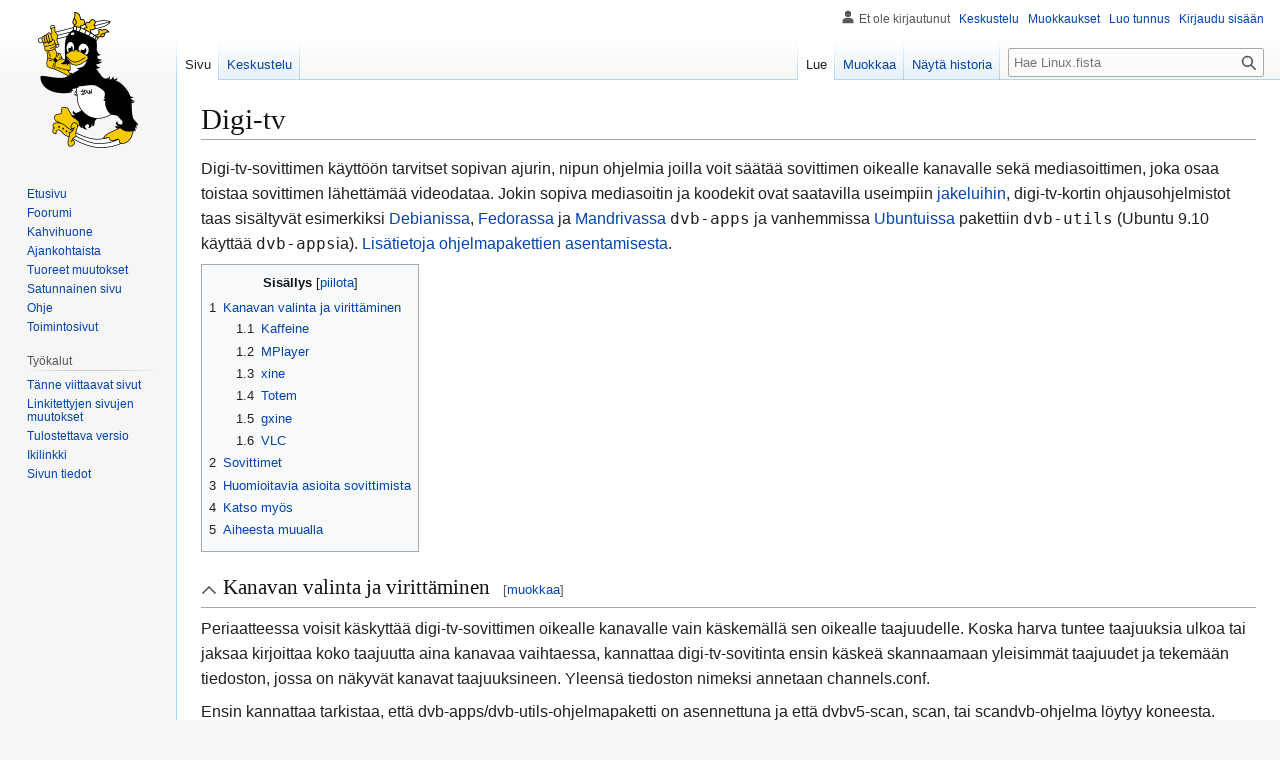

--- FILE ---
content_type: text/html; charset=UTF-8
request_url: https://www.linux.fi/w/index.php?title=Digi-tv&mobileaction=toggle_view_mobile
body_size: 15089
content:
<!DOCTYPE html>
<html class="client-nojs mf-expand-sections-clientpref-0 mf-font-size-clientpref-small mw-mf-amc-clientpref-0" lang="fi" dir="ltr">
<head>
<meta charset="UTF-8">
<title>Digi-tv – Linux.fi</title>
<script>(function(){var className="client-js mf-expand-sections-clientpref-0 mf-font-size-clientpref-small mw-mf-amc-clientpref-0";var cookie=document.cookie.match(/(?:^|; )wikilinuxmwclientpreferences=([^;]+)/);if(cookie){cookie[1].split('%2C').forEach(function(pref){className=className.replace(new RegExp('(^| )'+pref.replace(/-clientpref-\w+$|[^\w-]+/g,'')+'-clientpref-\\w+( |$)'),'$1'+pref+'$2');});}document.documentElement.className=className;}());RLCONF={"wgBreakFrames":false,"wgSeparatorTransformTable":[",\t."," \t,"],"wgDigitTransformTable":["",""],"wgDefaultDateFormat":"fi normal","wgMonthNames":["","tammikuu","helmikuu","maaliskuu","huhtikuu","toukokuu","kesäkuu","heinäkuu","elokuu","syyskuu","lokakuu","marraskuu","joulukuu"],"wgRequestId":"517cb7c5b8f64871e521c65b","wgCanonicalNamespace":"","wgCanonicalSpecialPageName":false,"wgNamespaceNumber":0,"wgPageName":"Digi-tv","wgTitle":"Digi-tv","wgCurRevisionId":57742,"wgRevisionId":57742,"wgArticleId":2223,"wgIsArticle":true,"wgIsRedirect":false,"wgAction":"view","wgUserName":null,"wgUserGroups":["*"],"wgPageViewLanguage":"fi","wgPageContentLanguage":"fi","wgPageContentModel":"wikitext","wgRelevantPageName":"Digi-tv","wgRelevantArticleId":2223,"wgIsProbablyEditable":true,"wgRelevantPageIsProbablyEditable":true,"wgRestrictionEdit":[],"wgRestrictionMove":[],"wgMFMode":"stable","wgMFAmc":false,"wgMFAmcOutreachActive":false,"wgMFAmcOutreachUserEligible":false,"wgMFLazyLoadImages":true,"wgMFEditNoticesFeatureConflict":false,"wgMFDisplayWikibaseDescriptions":{"search":false,"watchlist":false,"tagline":false},"wgMFIsSupportedEditRequest":false,"wgMFScriptPath":"","wgCheckUserClientHintsHeadersJsApi":["brands","architecture","bitness","fullVersionList","mobile","model","platform","platformVersion"]};
RLSTATE={"site.styles":"ready","user.styles":"ready","user":"ready","user.options":"loading","skins.vector.styles.legacy":"ready","mobile.init.styles":"ready"};RLPAGEMODULES=["site","mediawiki.page.ready","mediawiki.toc","skins.vector.legacy.js","ext.checkUser.clientHints","mobile.init","ext.moderation.notify","ext.moderation.mf.notify","ext.moderation.mf.preload33","ext.moderation.ajaxhook"];</script>
<script>(RLQ=window.RLQ||[]).push(function(){mw.loader.impl(function(){return["user.options@12s5i",function($,jQuery,require,module){mw.user.tokens.set({"patrolToken":"+\\","watchToken":"+\\","csrfToken":"+\\"});
}];});});</script>
<link rel="stylesheet" href="/w/load.php?lang=fi&amp;modules=mobile.init.styles%7Cskins.vector.styles.legacy&amp;only=styles&amp;skin=vector">
<script async="" src="/w/load.php?lang=fi&amp;modules=startup&amp;only=scripts&amp;raw=1&amp;skin=vector"></script>
<meta name="generator" content="MediaWiki 1.44.2">
<meta name="robots" content="max-image-preview:standard">
<meta name="format-detection" content="telephone=no">
<meta name="theme-color" content="#eaecf0">
<meta name="viewport" content="width=1120">
<link rel="manifest" href="/w/api.php?action=webapp-manifest">
<link rel="alternate" type="application/x-wiki" title="Muokkaa" href="/w/index.php?title=Digi-tv&amp;action=edit">
<link rel="search" type="application/opensearchdescription+xml" href="/w/rest.php/v1/search" title="Linux.fi (fi)">
<link rel="EditURI" type="application/rsd+xml" href="https://www.linux.fi/w/api.php?action=rsd">
<link rel="license" href="/wiki/Linux.fi:Lisenssi">
</head>
<body class="skin-vector-legacy mediawiki ltr sitedir-ltr mw-hide-empty-elt ns-0 ns-subject mw-editable page-Digi-tv rootpage-Digi-tv skin-vector action-view mw-mf-amc-disabled mw-mf"><div id="mw-page-base" class="noprint"></div>
<div id="mw-head-base" class="noprint"></div>
<div id="content" class="mw-body" role="main">
	<a id="top"></a>
	<div id="siteNotice"></div>
	<div class="mw-indicators">
	</div>
	<h1 id="firstHeading" class="firstHeading mw-first-heading"><span class="mw-page-title-main">Digi-tv</span></h1>
	<div id="bodyContent" class="vector-body">
		<div id="siteSub" class="noprint">Linux.fista</div>
		<div id="contentSub"><div id="mw-content-subtitle"></div></div>
		<div id="contentSub2"></div>
		
		<div id="jump-to-nav"></div>
		<a class="mw-jump-link" href="#mw-head">Siirry navigaatioon</a>
		<a class="mw-jump-link" href="#searchInput">Siirry hakuun</a>
		<div id="mw-content-text" class="mw-body-content"><script>function mfTempOpenSection(id){var block=document.getElementById("mf-section-"+id);block.className+=" open-block";block.previousSibling.className+=" open-block";}</script><div class="mw-content-ltr mw-parser-output" lang="fi" dir="ltr"><section class="mf-section-0" id="mf-section-0"><p>Digi-tv-sovittimen käyttöön tarvitset sopivan ajurin, nipun ohjelmia joilla voit säätää sovittimen oikealle kanavalle sekä mediasoittimen, joka osaa toistaa sovittimen lähettämää videodataa. Jokin sopiva mediasoitin ja koodekit ovat saatavilla useimpiin <a href="/wiki/Jakelu" title="Jakelu">jakeluihin</a>, digi-tv-kortin ohjausohjelmistot taas sisältyvät esimerkiksi <a href="/wiki/Debian" class="mw-redirect" title="Debian">Debianissa</a>, <a href="/wiki/Fedora" class="mw-redirect" title="Fedora">Fedorassa</a> ja <a href="/wiki/Mandriva" class="mw-redirect" title="Mandriva">Mandrivassa</a> <tt>dvb-apps</tt> ja vanhemmissa <a href="/wiki/Ubuntu" title="Ubuntu">Ubuntuissa</a> pakettiin <tt>dvb-utils</tt> (Ubuntu 9.10 käyttää <tt>dvb-apps</tt>ia). <a href="/wiki/Ohjelmien_asentaminen" title="Ohjelmien asentaminen">Lisätietoja ohjelmapakettien asentamisesta</a>.
</p>
<div id="toc" class="toc" role="navigation" aria-labelledby="mw-toc-heading"><input type="checkbox" role="button" id="toctogglecheckbox" class="toctogglecheckbox" style="display:none"><div class="toctitle" lang="fi" dir="ltr"><h2 id="mw-toc-heading">Sisällys</h2><span class="toctogglespan"><label class="toctogglelabel" for="toctogglecheckbox"></label></span></div>
<ul>
<li class="toclevel-1 tocsection-1"><a href="#Kanavan_valinta_ja_viritt%C3%A4minen"><span class="tocnumber">1</span> <span class="toctext">Kanavan valinta ja virittäminen</span></a>
<ul>
<li class="toclevel-2 tocsection-2"><a href="#Kaffeine"><span class="tocnumber">1.1</span> <span class="toctext">Kaffeine</span></a></li>
<li class="toclevel-2 tocsection-3"><a href="#MPlayer"><span class="tocnumber">1.2</span> <span class="toctext">MPlayer</span></a></li>
<li class="toclevel-2 tocsection-4"><a href="#xine"><span class="tocnumber">1.3</span> <span class="toctext">xine</span></a></li>
<li class="toclevel-2 tocsection-5"><a href="#Totem"><span class="tocnumber">1.4</span> <span class="toctext">Totem</span></a></li>
<li class="toclevel-2 tocsection-6"><a href="#gxine"><span class="tocnumber">1.5</span> <span class="toctext">gxine</span></a></li>
<li class="toclevel-2 tocsection-7"><a href="#VLC"><span class="tocnumber">1.6</span> <span class="toctext">VLC</span></a></li>
</ul>
</li>
<li class="toclevel-1 tocsection-8"><a href="#Sovittimet"><span class="tocnumber">2</span> <span class="toctext">Sovittimet</span></a></li>
<li class="toclevel-1 tocsection-9"><a href="#Huomioitavia_asioita_sovittimista"><span class="tocnumber">3</span> <span class="toctext">Huomioitavia asioita sovittimista</span></a></li>
<li class="toclevel-1 tocsection-10"><a href="#Katso_my%C3%B6s"><span class="tocnumber">4</span> <span class="toctext">Katso myös</span></a></li>
<li class="toclevel-1 tocsection-11"><a href="#Aiheesta_muualla"><span class="tocnumber">5</span> <span class="toctext">Aiheesta muualla</span></a></li>
</ul>
</div>

</section><div class="mw-heading mw-heading2 section-heading" onclick="mfTempOpenSection(1)"><span class="indicator mf-icon mf-icon-expand mf-icon--small"></span><h2 id="Kanavan_valinta_ja_virittäminen"><span id="Kanavan_valinta_ja_viritt.C3.A4minen"></span>Kanavan valinta ja virittäminen</h2><span class="mw-editsection"><span class="mw-editsection-bracket">[</span><a href="/w/index.php?title=Digi-tv&amp;action=edit&amp;section=1" title="Muokkaa osiota Kanavan valinta ja virittäminen"><span>muokkaa</span></a><span class="mw-editsection-bracket">]</span></span></div><section class="mf-section-1 collapsible-block" id="mf-section-1">
<p>Periaatteessa voisit käskyttää digi-tv-sovittimen oikealle kanavalle vain käskemällä sen oikealle taajuudelle. Koska harva tuntee taajuuksia ulkoa tai jaksaa kirjoittaa koko taajuutta aina kanavaa vaihtaessa, kannattaa digi-tv-sovitinta ensin käskeä skannaamaan yleisimmät taajuudet ja tekemään tiedoston, jossa on näkyvät kanavat taajuuksineen. Yleensä tiedoston nimeksi annetaan channels.conf.
</p><p>Ensin kannattaa tarkistaa, että dvb-apps/dvb-utils-ohjelmapaketti on asennettuna ja että dvbv5-scan, scan, tai scandvb-ohjelma löytyy koneesta. Seuraavaksi kannattaa tarkistaa, onko <tt>/usr/share/dvb-apps</tt>- tai <tt>/usr/share/doc/dvb-utils/examples/scan/dvb-t</tt> (tai .../dvb-c tai .../dvb-s) -alihakemistoissa tiedostoa, jossa olisi oman DVB-jakeluverkon kanavanippuparametreja tarjolla. Tiedoston nimi on muotoa <tt>fi-kaupunki</tt> tai <tt>fi-operaattori</tt>. Aja sitten
</p>
<pre>scandvb /usr/share/dvb-apps/ntsc/finnish
</pre>
<p>tai
</p>
<pre>scan /usr/share/doc/dvb-utils/examples/scan/dvb-t/fi-Kaupunki
</pre>
<p>tai
</p>
<pre>scan /usr/share/dvb/dvb-t/fi-Kaupunki
</pre>
<p>tai
</p>
<pre>dvbv5-scan -O ZAP /usr/share/dvb/dvb-t/fi-Kaupunki 
</pre>
<p>tai vastaava komento, parametrinä löytämäsi tiedosto. Jos et saa listausta tv-kanavista, katso ytimen viestien (<tt><a href="/wiki/Dmesg" title="Dmesg">dmesg</a></tt>) ja moduulien (<tt><a href="/wiki/Lsmod" title="Lsmod">lsmod</a></tt>) listauksista, onko sovitinta ylipäänsä tunnistettu. Mikäli löydät näistä tulosteista digi-tv-sovitinta kuvaavia rivejä, tarkista antennijohdot, kuuluvuudet jne. Ellei em. kanavanipputiedostoa löydy omasta T-, C- tai S-verkosta, selvitä ensin oman digiboksisi kanavatietojen tai operaattorisi www-sivujen kautta digitv-kanavanippujen parametrit, ja luo sitten em. dvb-apps -ohjelmiston mukana tulevien fi-kaupunki -mallikonfiguraatioiden pohjalta oma kanavanippujen syötetiedosto, jota käytät em. tapaan apuna kanavien haussa.
</p><p>Jos sait tv-kanavalistauksen, aja komento uudelleen ja kopioi tuloste esimerkiksi tiedostoon channels.conf, jonka voit sijoittaa vaikkapa piilohakemistoon .azap kotihakemistosi alle:
</p>
<pre>cd ~
mkdir .azap
scandvb /usr/share/dvb-apps/ntsc/finnish &gt; .azap/channels.conf
</pre>
<p>Komennolla
</p>
<pre>dvbtraffic
</pre>
<p>voit tarkkailla sovittimen dataliikennettä.
</p><p>Sovittimen vastaanottamaan MPEG2-videokuvaan pääsee käsiksi laitetiedoston /dev/dvb/adapter0/dvr0 (tai adapter1, adapter2 jne.) kautta. Jos sovittimessa on MPEG2-purkupiiri, valmiiksi puretun videon saa laitetiedostosta /dev/video (tai /dev/video0, video1 jne).
</p>
<div class="mw-heading mw-heading3"><h3 id="Kaffeine">Kaffeine</h3><span class="mw-editsection"><span class="mw-editsection-bracket">[</span><a href="/w/index.php?title=Digi-tv&amp;action=edit&amp;section=2" title="Muokkaa osiota Kaffeine"><span>muokkaa</span></a><span class="mw-editsection-bracket">]</span></span></div>
<p><a href="/wiki/Kaffeine" title="Kaffeine">Kaffeine</a> osaa hakea kanavat itse. Jos se tunnistaa digi-tv-kortin, Dvb-valikosta löytyy toiminto kanavien virittämiseen. Näin löydetyt kanavat ilmestyvät sitten kanavalistaan.
</p><p>Kun Kaffeine on käynnistetty ensimmäisen kerran, se luo kansion <tt>~/.kde/share/apps/kaffeine/</tt> jonne se kopioi muutamien eri DVB-verkkojen kanavanippujen tiedot. Kaffeine ei siis käytä suoraan dvb-apps mukana tulevia jakeluverkkojen kanavanipputietoja. Syntaksi on sama kaffeine v0.xx versioissa, eli voit kopioida dvb-apps -sovelluksen <tt>dvb-{t,c,s}/fi-Kaupunki</tt> tiedoston tuonne <tt>~/.kde/share/apps/kaffeine/</tt> hakemistoon, ja antaa Kaffeinen käyttää sitä kanavien hakuun. Kaffeine v1.xx (esim. Fedora 13) käyttää lähetysverkkojen profiilitiedostoa ~/.kde/share/apps/kaffeine/scanfile.dvb, jonne on tarvittaessa mahdollista lisätä oman lähetysverkon kanavanippujen tiedot.
</p><p>Kaffeine osaa näyttää Ylen DVB-tekstitykset oikein. Kaffeinen vanhat versiot käyttävät Xineä ja Xinessä olevan <a rel="nofollow" class="external text" href="http://bugs.xine-project.org/show_bug.cgi?id=267">bugin</a> vuoksi ne tulevat tosin viiveellä. EPG- ja OSD-tiedot näkyvät oikein versiosta 0.8.7 alkaen, tosin joskus ne ovat ruotsiksi. Uusin Kaffeinen versio käyttää VLC:tä videoiden toistamiseen.
</p>
<div class="mw-heading mw-heading3"><h3 id="MPlayer">MPlayer</h3><span class="mw-editsection"><span class="mw-editsection-bracket">[</span><a href="/w/index.php?title=Digi-tv&amp;action=edit&amp;section=3" title="Muokkaa osiota MPlayer"><span>muokkaa</span></a><span class="mw-editsection-bracket">]</span></span></div>
<p><a href="/wiki/MPlayer" title="MPlayer">MPlayer</a> osaa näyttää digi-tv-kortin tuottamaa kuvaa. <tt>scandvb</tt>- tai <tt>scan</tt>-ohjelmalla luotu kanavatiedosto on tällöin tallennettava nimelle <tt>~/.mplayer/channels.conf</tt>. Tämä tapahtuu esim. DVB-T verkon kanavien osalta komennolla:
</p>
<pre>scandvb /usr/share/dvb-apps/dvb-t/fi-Paikkakunta &gt; ~/.mplayer/channels.conf
</pre>
<p>Tämän jälkeen MPlayerilla voidaan katsoa kanavaa komennolla
</p>
<pre>mplayer dvb://kanava
</pre>
<p>Esimerkiksi
</p>
<pre>mplayer "dvb://Yle TV2"
</pre>
<p>Eli <tt>dvb://</tt>-alun jälkeen tulee kanavan nimi. Nimet löytyvät <tt>~/.mplayer/channels.conf</tt> -tiedostosta.
</p><p>Usein digi-tv:n sisältö on lomitettua, joten kannattaa käyttää lomituksenpoistoa. Esimerkkinä lomituksenpoistosta fd:
</p>
<pre>mplayer -vf pp=fd "dvb://Yle TV2"
</pre>
<p>MPlayer ei kuitenkaan ainakaan toistaiseksi hallitse oikeaoppisia tekstityksiä (ns. ylen tekstit).
</p>
<div class="mw-heading mw-heading3"><h3 id="xine">xine</h3><span class="mw-editsection"><span class="mw-editsection-bracket">[</span><a href="/w/index.php?title=Digi-tv&amp;action=edit&amp;section=4" title="Muokkaa osiota xine"><span>muokkaa</span></a><span class="mw-editsection-bracket">]</span></span></div>
<p><a href="/wiki/Xine" title="Xine">xine</a> osaa samoin näyttää DVB-lähetyksiä, kun laiteajurit on vaan asianmukaisesti asennettuna. Kanavahaku tapahtuu samalla tavalla, kuin mplayer-ohjelmankin osalta, eli esim. DVB-T verkossa:
</p>
<pre>scandvb /usr/share/dvb-apps/dvb-t/fi-Paikkakunta &gt; ~/.xine/channels.conf
</pre>
<p><br>
Jos MPlayerille kanavat on jo haettu, voidaan ottaa sen kanavalista suoraan xine-ohjelman käyttöön:
</p>
<pre>cp -p ~/.mplayer/channels.conf ~/.xine/channels.conf
</pre>
<p>Ylen kanavien nk. DVB-tekstitykset saa xine-ohjelmassa näkyviin, kun subtitle-asetukset on vaan asetettu oikein.
</p>
<div class="mw-heading mw-heading3"><h3 id="Totem">Totem</h3><span class="mw-editsection"><span class="mw-editsection-bracket">[</span><a href="/w/index.php?title=Digi-tv&amp;action=edit&amp;section=5" title="Muokkaa osiota Totem"><span>muokkaa</span></a><span class="mw-editsection-bracket">]</span></span></div>
<p><a href="/wiki/Totem" class="mw-redirect" title="Totem">Totem</a> on <a href="/wiki/Edustaohjelma" title="Edustaohjelma">edustaohjelmana</a> toimiva mediasoitin joka käyttää <a href="/wiki/Taustaohjelma" title="Taustaohjelma">taustaohjelmanaan</a> <a href="/wiki/GStreamer" title="GStreamer">GStreameria</a> (vanhemmissa versioissa oli mahdollista käyttää myös <a href="/wiki/Xine" title="Xine">Xineä</a>). Kanavalista on samanlainen kuin edellä, se pitää vain kopioida oikealle paikalle:
</p>
<pre><a href="/wiki/Cp" title="Cp">cp</a> -p channels.conf ~/.gstreamer-0.10/dvb-channels.conf
</pre>
<p>Mikäli käytät totem-xineä, katso kohta Xine.
</p>
<div class="mw-heading mw-heading3"><h3 id="gxine">gxine</h3><span class="mw-editsection"><span class="mw-editsection-bracket">[</span><a href="/w/index.php?title=Digi-tv&amp;action=edit&amp;section=6" title="Muokkaa osiota gxine"><span>muokkaa</span></a><span class="mw-editsection-bracket">]</span></span></div>
<p>DVB-toiston aloittaminen: "Tiedosto &gt; DVB" tai "Tiedosto &gt; Avaa MRL... &gt; dvb://".  Kanavalistalla olevat kanavat ilmestyvät soittolistalle ja viimeksi toistettua kanavaa aletaan toistaa.  Kanavalista luetaan tiedostosta "~/.xine/channels.conf".
</p><p>DVB-tekstitys pitää tarvittaessa aktivoida valikosta: Esimerkiksi "Näytä &gt; Tekstitykset &gt; Kanava 0 / fin" tai "Näytä &gt; Tekstitykset &gt; Kanava 1 / swe".  Soittolistalta voi haluamansa kanavat tallentaa mediamerkintöihin, jolloin ne ovat helpommin saatavilla.  Ääniraitaa ei voi valita, ensimmäinen saatavilla oleva toistetaan.
</p><p>Kanavalistan kanaviin viitataan niiden nimellä ("dvb://Yle Teema") tai järjestysnumerolla ("dvb://4", ensimmäinen kanava listalla on "dvb://0").  Ohjelmatiedot tämänhetkisestä ja seuraavasta ohjelmasta saa näkyviin OSD-näyttöön näppäimellä "u" tai "&lt;f7&gt;" toiston aikana.
</p>
<div class="mw-heading mw-heading3"><h3 id="VLC">VLC</h3><span class="mw-editsection"><span class="mw-editsection-bracket">[</span><a href="/w/index.php?title=Digi-tv&amp;action=edit&amp;section=7" title="Muokkaa osiota VLC"><span>muokkaa</span></a><span class="mw-editsection-bracket">]</span></span></div>
<p>Lataa kanavalista seuraavasti: "Media &gt; Avaa tiedosto &gt; .xine/channels.conf".  Viite kanavalistaan luodaan soittolistalle.  Puumuotoisen hierarkian laajentamalla saa esiin listan kaikista kanavista. Jos työpöydälle tai ylä/alapalkkiin haluaa oman pikakuvakkeen VLC:n DVB-katselua varten, niin komentorivi on tällöin 
</p><p><tt>vlc --playlist ~/.xine/channels.conf</tt>
</p><p>VLC v1.13 alkaen syntaksi on hieman erilainen:
</p><p><tt>vlc --open ~/.xine/channels.conf</tt>
</p><p>Yksittäisiä kanavia ei voi kopioida soittolistalta mediakirjastoon, mutta koko hierarkian voi.  Kanavan nimi tai esitettävä ohjelma näkyy toistoa aloittaessa OSD-viestinä.  Äänen ja tekstityksen kielen voi asetuksista määritellä oletusarvoisesti käyttöön, mutta niitä voi myös toiston aikana vaihtaa.  Esimerkiksi "Ääni &gt; Ääniraita &gt; Raita 1 - [English]" ja "Video &gt; Tekstitysraita &gt; 4:3 subtitles [Suomi]". 
</p><p>Tekstitys- ja ääniasetukset on mahdollista asettaa niin, että VLC käyttää haluttuja kieliä ensisijaisesti ja jos niitä ei löydy, käytetään sitten varalla mitä tahansa lähetteen tekstitys/ääniraitaa. Esim. Yle lähettää tanskalaiset elokuvat Dansk/tanskalaisella äänellä ja tuo ao. any-valinta varmistaa, että ko. ääniraita tulee automaattisesti kuuluviin. Subtitles/Tekstitysraita -asetuksiin voisi laittaa esim 'fi,gb,us,en,uk,se,any', jolloin tuossa priorisointijärjestyksessä näytetään tekstitysraita, jos se lähetteessä on mukana. Vastaavasti Audio/ääniraidan kielet voisi laittaa esim. 'fi,se,en,uk,us,any', mutta Ylen lähetyksissä näkövammaisia varten oleva suomenkielinen ääniraita (DVB-ääniraita hollanninkielelle) tulee valituksi vaikkapa norjankielistä (no) ohjelmaa katsottaessa. Ääniraidan valinnassa tuo viimeinen 'any' ei siis välttämättä johda toivottuun lopputulokseen.
</p><p>VLC käyttää Kaffeinea vähemmän prosessoritehoa ja näin se soveltuu hitaammissakin koneissa SD-tasoisten kanavien katseluun. VLC selviytyy HD-kanavistakin selvästi pienemmällä prosessoriteholla, kuin Kaffeine.
</p>
</section><div class="mw-heading mw-heading2 section-heading" onclick="mfTempOpenSection(2)"><span class="indicator mf-icon mf-icon-expand mf-icon--small"></span><h2 id="Sovittimet">Sovittimet</h2><span class="mw-editsection"><span class="mw-editsection-bracket">[</span><a href="/w/index.php?title=Digi-tv&amp;action=edit&amp;section=8" title="Muokkaa osiota Sovittimet"><span>muokkaa</span></a><span class="mw-editsection-bracket">]</span></span></div><section class="mf-section-2 collapsible-block" id="mf-section-2">
<table border="1">
<tbody><tr>
<td><b>Sovitin</b>
</td>
<td><b>Toimivuus</b>
</td></tr>
<tr>
<td width="20%"><b>Afatech</b> AF9015 (myös AF9016 toimii samalla ajurilla)
<p><b>A-Link</b> DTU(m), TubeStick
</p>
</td>
<td>Toimii, kernel 2.6.28 tai uudempi.  Vanhempiin, haettavissa <a href="/wiki/Mercurial" title="Mercurial">Mercurial</a>-versionhallintajärjestelmällä osoitteesta <a rel="nofollow" class="external free" href="http://linuxtv.org/hg/~anttip/af9015/">http://linuxtv.org/hg/~anttip/af9015/</a> . Firmware on ladattavissa osoitteesta <a rel="nofollow" class="external free" href="http://www.otit.fi/~crope/v4l-dvb/af9015/af9015_firmware_cutter/firmware_files/">http://www.otit.fi/~crope/v4l-dvb/af9015/af9015_firmware_cutter/firmware_files/</a> ja tyypillisesti se tulee ladata hakemistoon /lib/firmware/.
<p>Fedora 16. Mukana tulevalta asennuslevyltä pitää kopioida firmware paikkaan /lib/firmware. Siis tiedostot hakemistossa /Driver/x86/x86/i386/ olevat *.imp -tiedostot
</p>
</td></tr>
<tr>
<td width="20%"><b>A-Link</b> DTU(L)
</td>
<td>Toimii, ohjeen <a rel="nofollow" class="external free" href="http://arcierisinasce.wordpress.com/2010/02/21/smscore_set_device_mode-error-2-loading-firmware-dvb_nova_12mhz_b0-inp/">http://arcierisinasce.wordpress.com/2010/02/21/smscore_set_device_mode-error-2-loading-firmware-dvb_nova_12mhz_b0-inp/</a> mukaan (ajuritiedosto on dvb_nova_12mhz_b0.inp). Kyseessä on tämä tikku: <a rel="nofollow" class="external free" href="http://store.a-link.com/fi/DTU.html">http://store.a-link.com/fi/DTU.html</a>, eli pieni musta, päällä lukee A-LINK(r) DTU.
</td></tr>
<tr>
<td width="20%"><b>Anysee</b> E30 ja E30C Plus
</td>
<td>Toimii beta-vaiheessa olevalla ajurilla, haettavissa <a href="/wiki/Mercurial" title="Mercurial">Mercurial</a>-versionhallintajärjestelmällä osoitteesta <a rel="nofollow" class="external free" href="http://linuxtv.org/hg/v4l-dvb/">http://linuxtv.org/hg/v4l-dvb/</a> . Osassa laitteista olevalle Conax-kortinlukijalla ei ole tukea.
</td></tr>
<tr>
<td width="20%"><b>Artec</b> T14 USB2.0 DVB-T (myös USB1.1)
</td>
<td>Toimii. Huom! Artec T14BR -mallille ei ainakaan toistaiseksi ole tukea ilman ajurin patchaamista. <a href="/wiki/Patch" title="Patch">Patch</a>-tiedosto löytyy <a rel="nofollow" class="external text" href="http://www.mail-archive.com/linux-dvb@linuxtv.org/msg27701.html">täältä</a> ja se lisättänee linuxtv.org-ajureihin tulevaisuudessa. Testattu (T14BR &amp; patch): Kubuntu 7.10 Gutsy. Kernelin versiossa 2.6.25 molemmat tuettuna suoraan.
</td></tr>
<tr>
<td><b>Artec</b> T14BR ja T14BR Lite USB2.0 DVB-T
</td>
<td>Toimii. Firmware: Kernel 2.6.25-.27 <a rel="nofollow" class="external text" href="http://www.wi-bw.tfh-wildau.de/~pboettch/home/linux-dvb-firmware/dvb-usb-dib0700-1.10.fw">dvb-usb-dib0700-1.10.fw</a> ja Kernel 2.6.28 <a rel="nofollow" class="external text" href="http://www.wi-bw.tfh-wildau.de/~pboettch/home/files/dvb-usb-dib0700-1.20.fw">dvb-usb-dib0700-1.20.fw</a> (kansioon /lib/firmware/). Eri sisuskalut kuin Artec T14:ssa. Testattu: Arch Linux x86_64 Toimii suoraan: Ubuntu 8.04 -­ 12.04.
</td></tr>
<tr>
<td><b>Digital Everywhere</b> FireDTV / FloppyDTV
</td>
<td>Toimii, ajuri "firedtv" on sisällytetty Linux -ytimeen versiosta 2.6.29 alkaen, sitä edeltänyt <a rel="nofollow" class="external text" href="http://firesat.kurelid.se/">kehitysversio</a> on saatavilla Linux -ytimille versiosta 2.6.25 alkaen.  Myös CI-tuki pitäisi olla toiminnassa.  Testattu: Ubuntu 8.04. x86_64.  Testattu kehitys- ja vakaa versio arkkitehtuurilla PowerPC.
</td></tr>
<tr>
<td><b> Fuj:tech (/Fujitech)</b> DTV PRO
</td>
<td>Verkkokauppa.comin (30.7.2010) myymät Fuj:techit ovat Realtekin piirillä (RTL2832U), joka toimii suoraan ainakin (L)ubuntu 15.10 ilman erillisiä ajureita (Kaffeine, kaukosäädintä ei kokeiltu). (Fujitech DTV Pro (Realtek) ajuri, jos ei muuten toimi: kts. <a rel="nofollow" class="external free" href="http://linbay.blogspot.com/2012/05/hassle-almost-free-rtl2832u-linux.html">http://linbay.blogspot.com/2012/05/hassle-almost-free-rtl2832u-linux.html</a> )
</td></tr>
<tr>
<td><b>Hauppauge</b> WinTV-Nexus-CA
</td>
<td>Kortin digitaalinen viritin toimii. Testattu: <a href="/wiki/Suse" class="mw-redirect" title="Suse">Suse</a> 10.0. ja <a href="/wiki/Suse" class="mw-redirect" title="Suse">Suse</a> 10.3. (MythTV, Kaffeine)
</td></tr>
<tr>
<td><b>Hauppauge</b> WinTV NOVA-T USB2 (rev. 93004)
</td>
<td>Toimii oikealla firmwarella. Testattu: Mandriva 2007.
</td></tr>
<tr>
<td><b>Hauppauge</b> WinTV NOVA-T PCI (90002)
</td>
<td>Toimii. Saattaa vaatia moduulin <tt>cx88_dvb</tt> <a href="/wiki/Modprobe" title="Modprobe">lataamisen</a>. Testattu: Ubuntu 6.06-&gt;
</td></tr>
<tr>
<td><b>Hauppauge</b> WinTV NOVA-TD-500
</td>
<td>Toimii, vaatii firmwaren <a rel="nofollow" class="external text" href="http://www.wi-bw.tfh-wildau.de/~pboettch/home/files/dvb-usb-dib0700-1.20.fw">dvb-usb-dib0700-1.20.fw</a>, laita kansioon /lib/firmware/. Testattu: Debian 6.0 Squeeze
</td></tr>
<tr>
<td><b>Hauppauge</b> WinTV SoloHD
</td>
<td>Toimii, vaatii firmwaren <a rel="nofollow" class="external text" href="https://github.com/CoreELEC/dvb-firmware/blob/master/firmware/dvb-demod-si2168-d60-01.fw">dvb-demod-si2168-d60-01.fw</a>, kopioi hakemistoon /lib/firmware. Muut käytetyt loitsut: modprobe em28xx, echo "2040 8268" &gt; /sys/bus/usb/drivers/em28xx/new_id  Testattu: Debian 10.13
</td></tr>
<tr>
<td><b>Nebula</b> DVB-T PCI ja kaukosäädin
</td>
<td>Toimivat. Ohjeet asennukseen löytyvät <a rel="nofollow" class="external text" href="http://forum.ubuntu-fi.org/index.php?topic=3634.0">Ubuntu Suomen keskustelualueelta</a>. Testattu: Ubuntu, Debian.
</td></tr>
<tr>
<td><b>Pinnacle</b> PCTV 300i DVB-T PCI
</td>
<td>Toimii ytimestä löytyvällä SAA7134-ajurilla. Lisätietoja sen säätämiseen löytyy <a rel="nofollow" class="external text" href="http://gentoo-wiki.com/HARDWARE_saa7134">Gentoon wikistä</a>.
</td></tr>
<tr>
<td><b>Satelco</b> EasyWatch DVB-C PCI
</td>
<td>Toimii. Testattu: Arch Linux
</td></tr>
<tr>
<td><b>Technotrend</b> C-1500
</td>
<td>Toimii tuoreimmilla <a rel="nofollow" class="external text" href="http://www.linuxtv.org/repo">linuxtv.orgin</a> ajureilla.  Myös oheislaitteena saatava CI-moduuli toimii Conax CAMillamythtv:ssä ja Kaffeinella
</td></tr>
<tr>
<td><b>Technotrend</b> T-1500
</td>
<td>Toimii. Vaatii <a rel="nofollow" class="external text" href="http://gentoo-wiki.com/HARDWARE_Terratec_Cinergy_1200_DVB-T#Getting_and_installing_the_needed_firmware">get_dvb_firmware</a>-skriptin käyttöä (sama piirisarja kuin Terratec Cinergy 1200:ssä). Katso myös <a rel="nofollow" class="external text" href="http://forum.ubuntu-fi.org/index.php?topic=13743.msg99891#msg99891">oheinen Ubuntu-juttu</a>.
</td></tr>
<tr>
<td><b>Technotrend</b> C-1501 DVB-C PCI
</td>
<td>Toimii. Testattu: Arch Linux, SUSE 13.1 (kaukosäädintä ei kokeiltu)
</td></tr>
<tr>
<td><b>Technotrend</b> CT-3650 CI DVB-C/DVB-T USB
</td>
<td>Toimii. Testattu: Arch Linux (dvb-c)
</td></tr>
<tr>
<td><b>Technotrend</b> DVB-C Budget (Hauppauge WinTV NOVA)
</td>
<td>Toimii. Testattu: Suse 10.0
</td></tr>
<tr>
<td><b>Technotrend/Hauppauge</b> WinTV DVB-C rev2.X
</td>
<td>Toimii.
</td></tr>
<tr>
<td><b>Technotrend</b> Premium C-2300
</td>
<td>Digitaalinen viritin toimii. Käytännössä identtinen Hauppauge Nexus-CA:n (yllä) kanssa.
</td></tr>
<tr>
<td><b>Terratec</b> Cinergy T USB XE (USB)
</td>
<td>Toimii <a rel="nofollow" class="external text" href="http://www.linuxtv.org">linuxtv.orgin</a> ajurin ja af9005-firmwaren yhdistelmällä. Ylen kanavat näkyivät testissä huonosti, mikä tosin saattoi johtua usb-väylän heikosta virransyötöstä. Testattu: <a href="/wiki/Ubuntu" title="Ubuntu">Ubuntu</a> 7.04.
</td></tr>
<tr>
<td><b>Terratec</b> Cinergy T USB XS (USB)
</td>
<td>Toimii <a rel="nofollow" class="external text" href="http://www.iki.fi/kuparine/comp/ubuntu/en/Terratec.html">kokeellisella ajurilla</a>. Testattu: <a href="/wiki/Ubuntu" title="Ubuntu">Ubuntu</a> 7.04 ja 7.10. <b>8.04 versiossa toimii täydellisesti</b> kun asentaa ubuntu-restricted-extras paketin ja käyttää kaffeine soitinta. Totem tarvitsee ilmeisesti kanavaluettelon johonkin asetustiedostoon, mutta tuo kaffeine osaa virittää kanavat nappia klikkaamalla.
</td></tr>
<tr>
<td><b>Terratec</b> Cinergy T USB XXS (USB)
</td>
<td>Toimii <a rel="nofollow" class="external text" href="http://www.iki.fi/kuparine/comp/ubuntu/en/Terratecxxs.html">uusimmilla v4l-dvb ajurilla</a>. Testattu: <a href="/wiki/Ubuntu" title="Ubuntu">Ubuntu</a> 8.04
<p>- Testattu Kubuntu 8.10:ssä: toimii täydellisesti ilman mitään virityksiä (kaffeinella),
myös YLEn tekstitykset. (Kaukosäädintä ei kokeiltu.) Toimii Ubuntu 11.04. Kaukosäädintä ei täälläkään kokeiltu.
</p><p>Fedora 16 toimii. Tosin vaikeuksia oli löytää sopiva mpeg dekooderi. (mutta se ei ole tikun ongelma). Ts ensin näkyi kanavan ohjelmatiedot, muttei kuvaa.
</p>
</td></tr>
<tr>
<td><b>Terratec</b> Cinergy T2 (USB)
</td>
<td>Toimii täysin. Testattu: <a href="/wiki/Suse" class="mw-redirect" title="Suse">Suse</a> 10.0, <a href="/wiki/Ubuntu" title="Ubuntu">Ubuntu</a> 7.04 - 10.10.
</td></tr>
<tr>
<td><b>Terratec</b> Cinergy 1200-C
</td>
<td>Toimii suoraan ainakin <a href="/wiki/Mythbuntu" title="Mythbuntu">Mythbuntu</a> 10.04:llä. Jotkin vanhemmat Linux-versiot: Toimii ajurilla <tt>budget-av</tt>, joka löytyy uusimmista <a href="/wiki/Ydin" title="Ydin">ytimen</a> versioista. Huom! Kortista on ilmestynyt uusi versio, jolle pitää itse <a href="/wiki/K%C3%A4%C3%A4nt%C3%A4minen" title="Kääntäminen">kääntää</a> kokeellinen ajuri, kts <a rel="nofollow" class="external text" href="http://www.cs.helsinki.fi/u/aulaskar/digi/"><b>Terratec</b>_cinergy_1200_dvb-c.html ohje</a> ja <a rel="nofollow" class="external text" href="http://linuxtv.org/wiki/index.php/Terratec_Cinergy_1200_DVB-C">linuxtv.orgin artikkeli</a>. Huom2! <tt>v4l-dvb</tt> on kehittynyt sen verran, että nykyään riittää lähdekoodin hakeminen ja kääntäminen. Korjaustiedostoja (<i>patcheja</i>) ei tarvita. Testattu: <a href="/wiki/Gentoo" title="Gentoo">Gentoo</a>, <a href="/wiki/Mandriva" class="mw-redirect" title="Mandriva">Mandriva</a>, <a href="/wiki/Debian" class="mw-redirect" title="Debian">Debian</a> 4.0, <a href="/wiki/Ubuntu" title="Ubuntu">Ubuntu</a>, <a href="/wiki/KnoppMyth" title="KnoppMyth">KnoppMyth</a>, <a href="/wiki/Fedora" class="mw-redirect" title="Fedora">Fedora</a>, <a href="/wiki/Mythbuntu" title="Mythbuntu">Mythbuntu</a>
</td></tr>
<tr>
<td><b>Terratec</b> Cinergy 1200-T
</td>
<td>Toimii. Vaatii <a rel="nofollow" class="external text" href="http://gentoo-wiki.com/HARDWARE_Terratec_Cinergy_1200_DVB-T#Getting_and_installing_the_needed_firmware">get_dvb_firmware</a>-skriptin käyttöä. Katso myös <a rel="nofollow" class="external text" href="http://forum.ubuntu-fi.org/index.php?topic=13743.msg99891#msg99891">oheinen Ubuntu-juttu</a>.
</td></tr>
<tr>
<td><b>Terratec</b> Cinergy C PCI
</td>
<td>Toimii, ajuri mukana Linuxin versiossa 2.6.33. DVB-C kortti. Myös HD-kanavat näkyvät. Ajuriprojektit: <a rel="nofollow" class="external text" href="http://jusst.de/hg/mantis">mantis</a> ja <a rel="nofollow" class="external text" href="http://jusst.de/hg/mantis-v4l">mantis-v4l</a>. Ajuriprojektien vetäjä suosittelee mantis-v4l:n käyttöä. Jos kanavahaku ei kuitenkaan onnistu, lue <a rel="nofollow" class="external text" href="http://lists-archives.org/video4linux/27321-mantis-driver-jusst-de-selects-wrong-tuner-on-Terratec-cinergy-c-pci.html">tästä</a> vinkki, jolla moni on saanut kortin toimimaan. Katso myös <a rel="nofollow" class="external text" href="http://www.linuxtv.org/wiki/index.php/TerraTec_Cinergy_C_DVB-C">oheinen LinuxTVWiki-juttu</a>, <a rel="nofollow" class="external text" href="http://tven.Terratec.net/modules.php?op=modload&amp;name=News&amp;file=article&amp;sid=267">valmistajan infosivu</a> ja <a rel="nofollow" class="external text" href="http://thread.gmane.org/gmane.linux.drivers.dvb/39902">patch kaukosäätimelle</a>. Testattu: <a href="/wiki/Fedora" class="mw-redirect" title="Fedora">Fedora</a> 8, 9, 10 ja 11 (x86_64), Arch Linux kernelillä 2.6.31 (x86_64). Toimii suoraan Fedora 13 jakelussa, kun /etc/rc.d/rc.local scriptiin laittaa modulin latautumaan '/sbin/modeprobe mantis'.
</td></tr>
<tr>
<td><b>Terratec</b> H5
</td>
<td>Ei toimi, tämänkin tikun käyttämälle <a rel="nofollow" class="external text" href="http://forum.ubuntu-fi.org/index.php?topic=23166.msg220485#msg220485">Micronas DRX-K-piirille ei ole ajuria</a>.
</td></tr>
<tr>
<td><b>Terratec</b> T3 (USB)
</td>
<td>Toimii. Testattu: <a href="/wiki/Ubuntu" title="Ubuntu">Ubuntu</a> 10.04.
</td></tr>
<tr>
<td><b>TrekStor</b> Terres 2.0
</td>
<td>Toimii, vaatii ajurin kääntämisen, katso <a rel="nofollow" class="external text" href="http://linbay.blogspot.com/2012/05/hassle-almost-free-rtl2832u-linux.html">ohjeet</a>. Testattu: <a href="/wiki/Ubuntu" title="Ubuntu">Ubuntu</a> 12.04, <a href="/wiki/Debian" class="mw-redirect" title="Debian">Debian</a> testing.
</td></tr>
<tr>
<td><b>TwinhanDTV</b> Alpha (USB)
</td>
<td>Toimii. Vaatii erikseen ladattavan <a rel="nofollow" class="external text" href="http://www.linuxtv.org/downloads/firmware/dvb-usb-vp702x-01.fw">firmware-koodin</a>. Mukana tuleva <a href="/wiki/Kaukos%C3%A4%C3%A4timet" title="Kaukosäätimet">kaukosäädinkin</a> toimii. Huom! Markkinoille on tullut laitteita uudemmalla piirisarjalla(esim. 7045A), joka ei vielä ole tuettu Linuxissa. Testattu: Fedora Core 4, Debian unstable
</td></tr>
<tr>
<td><b>TwinhanDTV</b> USB-Ter (USB1.1)
</td>
<td>Toimii, mutta vaatii <a rel="nofollow" class="external text" href="http://www.linuxtv.org/downloads/firmware/dvb-usb-dibusb-5.0.0.11.fw">firmware-tiedoston</a> kopioimisen <tt>hotplug</tt>-kansioon. <a href="/wiki/Mepis" class="mw-redirect" title="Mepis">Mepis</a> 6:ssa toimii suoraan, <a href="/wiki/Suse" class="mw-redirect" title="Suse">Suse</a> 10.2 vaati vanilla-ytimen (&gt;=2.6.20) kääntämisen.
</td></tr></tbody></table>
</section><div class="mw-heading mw-heading2 section-heading" onclick="mfTempOpenSection(3)"><span class="indicator mf-icon mf-icon-expand mf-icon--small"></span><h2 id="Huomioitavia_asioita_sovittimista">Huomioitavia asioita sovittimista</h2><span class="mw-editsection"><span class="mw-editsection-bracket">[</span><a href="/w/index.php?title=Digi-tv&amp;action=edit&amp;section=9" title="Muokkaa osiota Huomioitavia asioita sovittimista"><span>muokkaa</span></a><span class="mw-editsection-bracket">]</span></span></div><section class="mf-section-3 collapsible-block" id="mf-section-3">
<p>USB-sovitin saattaa vaatia enemmän virtaa kuin mitä kaikki koneet antavat usb-porteistaan. Ainakin yhdessä tapauksessa virran loppuminen näkyi siten, että kortti näytti toimivan oikein, mutta kuvassa oli vaan merkittävästi häiriöitä. Häiriöt näyttivät siltä, että signaali olisi liian heikko. Onneksi tämä vika on helppo korjata ottamalla käyttöön usb toistin (hub), jolla on erillinen sähkönsyöttö.
</p><p><br>
Nämä (usb-liitäntäiset) myöskin lämpenevät käytössä aika runsaasti.
</p>
</section><div class="mw-heading mw-heading2 section-heading" onclick="mfTempOpenSection(4)"><span class="indicator mf-icon mf-icon-expand mf-icon--small"></span><h2 id="Katso_myös"><span id="Katso_my.C3.B6s"></span>Katso myös</h2><span class="mw-editsection"><span class="mw-editsection-bracket">[</span><a href="/w/index.php?title=Digi-tv&amp;action=edit&amp;section=10" title="Muokkaa osiota Katso myös"><span>muokkaa</span></a><span class="mw-editsection-bracket">]</span></span></div><section class="mf-section-4 collapsible-block" id="mf-section-4">
<ul><li><a href="/wiki/Digiboksit" title="Digiboksit">Digiboksit</a></li>
<li><a href="/wiki/DigiTV:n_tallennukset_DVD:lle" title="DigiTV:n tallennukset DVD:lle">DigiTV:n tallennukset DVD:lle</a></li>
<li><a href="/wiki/Dvb" title="Dvb">Dvb</a></li>
<li><a href="/wiki/Multimediatietokone" title="Multimediatietokone">Multimediatietokone</a></li>
<li><a href="/wiki/Yle_Areena_ja_El%C3%A4v%C3%A4_arkisto" title="Yle Areena ja Elävä arkisto">Yle Areena ja Elävä arkisto</a></li>
<li><a href="/wiki/MTV_Katsomo" class="mw-redirect" title="MTV Katsomo">MTV Katsomo</a></li>
<li><a href="/wiki/Ruutu.fi" class="mw-redirect" title="Ruutu.fi">Ruutu.fi</a></li></ul>
</section><div class="mw-heading mw-heading2 section-heading" onclick="mfTempOpenSection(5)"><span class="indicator mf-icon mf-icon-expand mf-icon--small"></span><h2 id="Aiheesta_muualla">Aiheesta muualla</h2><span class="mw-editsection"><span class="mw-editsection-bracket">[</span><a href="/w/index.php?title=Digi-tv&amp;action=edit&amp;section=11" title="Muokkaa osiota Aiheesta muualla"><span>muokkaa</span></a><span class="mw-editsection-bracket">]</span></span></div><section class="mf-section-5 collapsible-block" id="mf-section-5">
<ul><li><a rel="nofollow" class="external text" href="http://www.linuxtv.fi/">LinuxTV.fi</a> (keskustelufoorumi)</li>
<li><a rel="nofollow" class="external text" href="http://linuxtv.org/wiki/">LinuxTV:n DVB-wiki</a></li>
<li><a rel="nofollow" class="external text" href="http://linuxtv.org/vdrwiki/">LinuxTV:n VDR-wiki</a></li>
<li><a rel="nofollow" class="external text" href="http://linuxtv.org/v4lwiki/">LinuxTV:n video4linux-wiki</a></li></ul>
<!-- 
NewPP limit report
Cached time: 20260122215106
Cache expiry: 86400
Reduced expiry: false
Complications: [show‐toc]
CPU time usage: 0.022 seconds
Real time usage: 0.097 seconds
Preprocessor visited node count: 67/1000000
Post‐expand include size: 0/2097152 bytes
Template argument size: 0/2097152 bytes
Highest expansion depth: 2/100
Expensive parser function count: 0/100
Unstrip recursion depth: 0/20
Unstrip post‐expand size: 0/5000000 bytes
-->
<!--
Transclusion expansion time report (%,ms,calls,template)
100.00%    0.000      1 -total
-->

<!-- Saved in parser cache with key wikilinux:pcache:2223:|#|:idhash:canonical and timestamp 20260122215106 and revision id 57742. Rendering was triggered because: page-view
 -->
</section></div>
<!-- MobileFormatter took 0.009 seconds -->
<div class="printfooter" data-nosnippet="">Noudettu kohteesta ”<a dir="ltr" href="https://www.linux.fi/w/index.php?title=Digi-tv&amp;oldid=57742">https://www.linux.fi/w/index.php?title=Digi-tv&amp;oldid=57742</a>”</div></div>
		<div id="catlinks" class="catlinks" data-mw="interface"><div id="mw-normal-catlinks" class="mw-normal-catlinks"><a href="/wiki/Toiminnot:Luokat" title="Toiminnot:Luokat">Luokat</a>: <ul><li><a href="/wiki/Luokka:Laitteisto" title="Luokka:Laitteisto">Laitteisto</a></li><li><a href="/wiki/Luokka:Ohjeet" title="Luokka:Ohjeet">Ohjeet</a></li><li><a href="/wiki/Luokka:Suomi" title="Luokka:Suomi">Suomi</a></li></ul></div></div>
	</div>
</div>

<div id="mw-navigation">
	<h2>Navigointivalikko</h2>
	<div id="mw-head">
		
<nav id="p-personal" class="mw-portlet mw-portlet-personal vector-user-menu-legacy vector-menu" aria-labelledby="p-personal-label"  >
	<h3
		id="p-personal-label"
		
		class="vector-menu-heading "
	>
		<span class="vector-menu-heading-label">Henkilökohtaiset työkalut</span>
	</h3>
	<div class="vector-menu-content">
		
		<ul class="vector-menu-content-list">
			
			<li id="pt-anonuserpage" class="mw-list-item"><span title="IP-osoitteesi käyttäjäsivu">Et ole kirjautunut</span></li><li id="pt-anontalk" class="mw-list-item"><a href="/wiki/Toiminnot:Oma_keskustelu" title="Keskustelu tämän IP-osoitteen muokkauksista [n]" accesskey="n"><span>Keskustelu</span></a></li><li id="pt-anoncontribs" class="mw-list-item"><a href="/wiki/Toiminnot:Omat_muokkaukset" title="Luettelo tästä IP-osoitteesta tehdyistä muokkauksista [y]" accesskey="y"><span>Muokkaukset</span></a></li><li id="pt-createaccount" class="mw-list-item"><a href="/w/index.php?title=Toiminnot:Luo_tunnus&amp;returnto=Digi-tv&amp;returntoquery=mobileaction%3Dtoggle_view_mobile" title="On suositeltavaa luoda käyttäjätunnus ja kirjautua sisään. Se ei kuitenkaan ole pakollista."><span>Luo tunnus</span></a></li><li id="pt-login" class="mw-list-item"><a href="/w/index.php?title=Toiminnot:Kirjaudu_sis%C3%A4%C3%A4n&amp;returnto=Digi-tv&amp;returntoquery=mobileaction%3Dtoggle_view_mobile" title="On suositeltavaa kirjautua sisään. Se ei kuitenkaan ole pakollista. [o]" accesskey="o"><span>Kirjaudu sisään</span></a></li>
		</ul>
		
	</div>
</nav>

		<div id="left-navigation">
			
<nav id="p-namespaces" class="mw-portlet mw-portlet-namespaces vector-menu-tabs vector-menu-tabs-legacy vector-menu" aria-labelledby="p-namespaces-label"  >
	<h3
		id="p-namespaces-label"
		
		class="vector-menu-heading "
	>
		<span class="vector-menu-heading-label">Nimiavaruudet</span>
	</h3>
	<div class="vector-menu-content">
		
		<ul class="vector-menu-content-list">
			
			<li id="ca-nstab-main" class="selected mw-list-item"><a href="/wiki/Digi-tv" title="Näytä sisältösivu [c]" accesskey="c"><span>Sivu</span></a></li><li id="ca-talk" class="mw-list-item"><a href="/wiki/Keskustelu:Digi-tv" rel="discussion" title="Keskustele sisällöstä [t]" accesskey="t"><span>Keskustelu</span></a></li>
		</ul>
		
	</div>
</nav>

			
<nav id="p-variants" class="mw-portlet mw-portlet-variants emptyPortlet vector-menu-dropdown vector-menu" aria-labelledby="p-variants-label"  >
	<input type="checkbox"
		id="p-variants-checkbox"
		role="button"
		aria-haspopup="true"
		data-event-name="ui.dropdown-p-variants"
		class="vector-menu-checkbox"
		aria-labelledby="p-variants-label"
	>
	<label
		id="p-variants-label"
		
		class="vector-menu-heading "
	>
		<span class="vector-menu-heading-label">suomi</span>
	</label>
	<div class="vector-menu-content">
		
		<ul class="vector-menu-content-list">
			
			
		</ul>
		
	</div>
</nav>

		</div>
		<div id="right-navigation">
			
<nav id="p-views" class="mw-portlet mw-portlet-views vector-menu-tabs vector-menu-tabs-legacy vector-menu" aria-labelledby="p-views-label"  >
	<h3
		id="p-views-label"
		
		class="vector-menu-heading "
	>
		<span class="vector-menu-heading-label">Näkymät</span>
	</h3>
	<div class="vector-menu-content">
		
		<ul class="vector-menu-content-list">
			
			<li id="ca-view" class="selected mw-list-item"><a href="/wiki/Digi-tv"><span>Lue</span></a></li><li id="ca-edit" class="mw-list-item"><a href="/w/index.php?title=Digi-tv&amp;action=edit" title="Muokkaa tätä sivua [e]" accesskey="e"><span>Muokkaa</span></a></li><li id="ca-history" class="mw-list-item"><a href="/w/index.php?title=Digi-tv&amp;action=history" title="Sivun aikaisemmat versiot [h]" accesskey="h"><span>Näytä historia</span></a></li>
		</ul>
		
	</div>
</nav>

			
<nav id="p-cactions" class="mw-portlet mw-portlet-cactions emptyPortlet vector-menu-dropdown vector-menu" aria-labelledby="p-cactions-label"  title="Lisää valintoja" >
	<input type="checkbox"
		id="p-cactions-checkbox"
		role="button"
		aria-haspopup="true"
		data-event-name="ui.dropdown-p-cactions"
		class="vector-menu-checkbox"
		aria-labelledby="p-cactions-label"
	>
	<label
		id="p-cactions-label"
		
		class="vector-menu-heading "
	>
		<span class="vector-menu-heading-label">Muut</span>
	</label>
	<div class="vector-menu-content">
		
		<ul class="vector-menu-content-list">
			
			
		</ul>
		
	</div>
</nav>

			
<div id="p-search" role="search" class="vector-search-box-vue  vector-search-box-show-thumbnail vector-search-box-auto-expand-width vector-search-box">
	<h3 >Haku</h3>
	<form action="/w/index.php" id="searchform" class="vector-search-box-form">
		<div id="simpleSearch"
			class="vector-search-box-inner"
			 data-search-loc="header-navigation">
			<input class="vector-search-box-input"
				 type="search" name="search" placeholder="Hae Linux.fista" aria-label="Hae Linux.fista" autocapitalize="sentences" spellcheck="false" title="Hae Linux.fista [f]" accesskey="f" id="searchInput"
			>
			<input type="hidden" name="title" value="Toiminnot:Haku">
			<input id="mw-searchButton"
				 class="searchButton mw-fallbackSearchButton" type="submit" name="fulltext" title="Hae sivuilta tätä tekstiä" value="Hae">
			<input id="searchButton"
				 class="searchButton" type="submit" name="go" title="Siirry sivulle, joka on tarkalleen tällä nimellä" value="Siirry">
		</div>
	</form>
</div>

		</div>
	</div>
	
<div id="mw-panel" class="vector-legacy-sidebar">
	<div id="p-logo" role="banner">
		<a class="mw-wiki-logo" href="/wiki/Etusivu"
			title="Etusivu"></a>
	</div>
	
<nav id="p-navigation" class="mw-portlet mw-portlet-navigation vector-menu-portal portal vector-menu" aria-labelledby="p-navigation-label"  >
	<h3
		id="p-navigation-label"
		
		class="vector-menu-heading "
	>
		<span class="vector-menu-heading-label">Valikko</span>
	</h3>
	<div class="vector-menu-content">
		
		<ul class="vector-menu-content-list">
			
			<li id="n-mainpage" class="mw-list-item"><a href="/wiki/Etusivu" title="Siirry etusivulle [z]" accesskey="z"><span>Etusivu</span></a></li><li id="n-Foorumi" class="mw-list-item"><a href="https://foorumi.linux.fi/" rel="nofollow"><span>Foorumi</span></a></li><li id="n-portal" class="mw-list-item"><a href="/wiki/Linux.fi:Kahvihuone" title="Keskustelua projektista"><span>Kahvihuone</span></a></li><li id="n-currentevents" class="mw-list-item"><a href="/wiki/Linux.fi:Ajankohtaista" title="Taustatietoa tämänhetkisistä tapahtumista"><span>Ajankohtaista</span></a></li><li id="n-recentchanges" class="mw-list-item"><a href="/wiki/Toiminnot:Tuoreet_muutokset" title="Luettelo tuoreista muutoksista [r]" accesskey="r"><span>Tuoreet muutokset</span></a></li><li id="n-randompage" class="mw-list-item"><a href="/wiki/Toiminnot:Satunnainen_sivu" title="Avaa satunnainen sivu [x]" accesskey="x"><span>Satunnainen sivu</span></a></li><li id="n-Ohje" class="mw-list-item"><a href="https://linux.fi/wiki/Linux.fi:Ohje" rel="nofollow"><span>Ohje</span></a></li><li id="n-specialpages" class="mw-list-item"><a href="/wiki/Toiminnot:Toimintosivut"><span>Toimintosivut</span></a></li>
		</ul>
		
	</div>
</nav>

	
<nav id="p-tb" class="mw-portlet mw-portlet-tb vector-menu-portal portal vector-menu" aria-labelledby="p-tb-label"  >
	<h3
		id="p-tb-label"
		
		class="vector-menu-heading "
	>
		<span class="vector-menu-heading-label">Työkalut</span>
	</h3>
	<div class="vector-menu-content">
		
		<ul class="vector-menu-content-list">
			
			<li id="t-whatlinkshere" class="mw-list-item"><a href="/wiki/Toiminnot:T%C3%A4nne_viittaavat_sivut/Digi-tv" title="Lista sivuista, jotka viittaavat tänne [j]" accesskey="j"><span>Tänne viittaavat sivut</span></a></li><li id="t-recentchangeslinked" class="mw-list-item"><a href="/wiki/Toiminnot:Linkitetyt_muutokset/Digi-tv" rel="nofollow" title="Viimeisimmät muokkaukset sivuissa, joille viitataan tältä sivulta [k]" accesskey="k"><span>Linkitettyjen sivujen muutokset</span></a></li><li id="t-print" class="mw-list-item"><a href="javascript:print();" rel="alternate" title="Tulostettava versio [p]" accesskey="p"><span>Tulostettava versio</span></a></li><li id="t-permalink" class="mw-list-item"><a href="/w/index.php?title=Digi-tv&amp;oldid=57742" title="Ikilinkki tämän sivun tähän versioon"><span>Ikilinkki</span></a></li><li id="t-info" class="mw-list-item"><a href="/w/index.php?title=Digi-tv&amp;action=info" title="Enemmän tietoa tästä sivusta"><span>Sivun tiedot</span></a></li>
		</ul>
		
	</div>
</nav>

	
</div>

</div>

<footer id="footer" class="mw-footer" >
	<ul id="footer-info">
	<li id="footer-info-lastmod"> Sivua on viimeksi muutettu 9. kesäkuuta 2023 kello 08.52.</li>
	<li id="footer-info-copyright">Sisältö on käytettävissä lisenssillä <a href="/wiki/Linux.fi:Lisenssi" title="Linux.fi:Lisenssi">Creative Commons 3.0 (Nimi mainittava)</a>, ellei toisin ole mainittu.</li>
</ul>

	<ul id="footer-places">
	<li id="footer-places-about"><a href="/wiki/Linux.fi:Tietoja">Tietoja Linux.fista</a></li>
	<li id="footer-places-disclaimers"><a href="/wiki/Linux.fi:Vastuuvapaus">Vastuuvapaus</a></li>
	<li id="footer-places-desktop-toggle"><a id="mw-mf-display-toggle" href="https://www.linux.fi/w/index.php?title=Digi-tv&amp;mobileaction=toggle_view_desktop" data-event-name="switch_to_desktop">Työpöytä</a></li>
</ul>

	<ul id="footer-icons" class="noprint">
	<li id="footer-copyrightico"><a href="https://linux.fi/wiki/Linux.fi:Lisenssi" class="cdx-button cdx-button--fake-button cdx-button--size-large cdx-button--fake-button--enabled"><img src="/w/images/d/de/Cc-by.png" alt="Creative Commons 3.0 (Nimi mainittava)" width="88" height="31" loading="lazy"></a></li>
	<li id="footer-poweredbyico"><a href="https://www.mediawiki.org/" class="cdx-button cdx-button--fake-button cdx-button--size-large cdx-button--fake-button--enabled"><picture><source media="(min-width: 500px)" srcset="/w/resources/assets/poweredby_mediawiki.svg" width="88" height="31"><img src="/w/resources/assets/mediawiki_compact.svg" alt="Powered by MediaWiki" lang="en" width="25" height="25" loading="lazy"></picture></a></li>
</ul>

</footer>

<div class="mw-portlet mw-portlet-dock-bottom emptyPortlet vector-menu-portal portal" id="p-dock-bottom">
	<ul>
		
	</ul>
</div>
<script>(RLQ=window.RLQ||[]).push(function(){mw.config.set({"wgBackendResponseTime":298,"wgPageParseReport":{"limitreport":{"cputime":"0.022","walltime":"0.097","ppvisitednodes":{"value":67,"limit":1000000},"postexpandincludesize":{"value":0,"limit":2097152},"templateargumentsize":{"value":0,"limit":2097152},"expansiondepth":{"value":2,"limit":100},"expensivefunctioncount":{"value":0,"limit":100},"unstrip-depth":{"value":0,"limit":20},"unstrip-size":{"value":0,"limit":5000000},"timingprofile":["100.00%    0.000      1 -total"]},"cachereport":{"timestamp":"20260122215106","ttl":86400,"transientcontent":false}}});});</script>
<script>(window.NORLQ=window.NORLQ||[]).push(function(){var ns,i,p,img;ns=document.getElementsByTagName('noscript');for(i=0;i<ns.length;i++){p=ns[i].nextSibling;if(p&&p.className&&p.className.indexOf('lazy-image-placeholder')>-1){img=document.createElement('img');img.setAttribute('src',p.getAttribute('data-mw-src'));img.setAttribute('width',p.getAttribute('data-width'));img.setAttribute('height',p.getAttribute('data-height'));img.setAttribute('alt',p.getAttribute('data-alt'));p.parentNode.replaceChild(img,p);}}});</script>
</body>
</html>